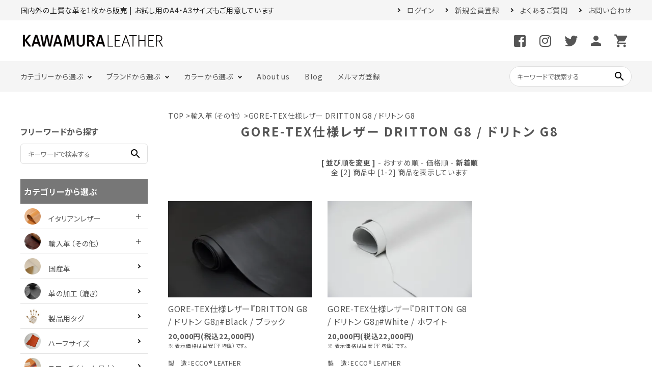

--- FILE ---
content_type: text/html; charset=EUC-JP
request_url: https://kawamuraleather.com/?mode=cate&cbid=2664458&csid=8&sort=n
body_size: 14774
content:
<!DOCTYPE html PUBLIC "-//W3C//DTD XHTML 1.0 Transitional//EN" "http://www.w3.org/TR/xhtml1/DTD/xhtml1-transitional.dtd">
<html xmlns:og="http://ogp.me/ns#" xmlns:fb="http://www.facebook.com/2008/fbml" xmlns:mixi="http://mixi-platform.com/ns#" xmlns="http://www.w3.org/1999/xhtml" xml:lang="ja" lang="ja" dir="ltr">
<head>
<meta http-equiv="content-type" content="text/html; charset=euc-jp" />
<meta http-equiv="X-UA-Compatible" content="IE=edge,chrome=1" />
<title>GORE-TEX仕様レザー DRITTON G8 / ドリトン G8 - イタリアンレザー専門店｜KAWAMURA LEATHER（カワムラレザー）公式通販</title>
<meta name="Keywords" content="サステナブルレザー,防水レザー,透湿レザー,ゴアテックスレザー,クロム鞣し" />
<meta name="Description" content="「DRITTON G8（ドリトン G8）」は、ECCO LEATHER社製の高機能クロム鞣しスムース革。防水性と透湿性を兼ね備え、この革を使用したスニーカーがGORE-TEXの試験をパスしています。全天候対応の革小物やシューズ素材に最適です。" />
<meta name="Author" content="KAWAMURA LEATHER" />
<meta name="Copyright" content="KAWAMURA LEATHER" />
<meta http-equiv="content-style-type" content="text/css" />
<meta http-equiv="content-script-type" content="text/javascript" />
<link rel="stylesheet" href="https://img07.shop-pro.jp/PA01426/148/css/8/index.css?cmsp_timestamp=20260115125701" type="text/css" />
<link rel="stylesheet" href="https://img07.shop-pro.jp/PA01426/148/css/8/product_list.css?cmsp_timestamp=20260115125701" type="text/css" />

<link rel="alternate" type="application/rss+xml" title="rss" href="https://kawamuraleather.com/?mode=rss" />
<link rel="shortcut icon" href="https://img07.shop-pro.jp/PA01426/148/favicon.ico?cmsp_timestamp=20251224193541" />
<script type="text/javascript" src="//ajax.googleapis.com/ajax/libs/jquery/1.7.2/jquery.min.js" ></script>
<meta property="og:title" content="GORE-TEX仕様レザー DRITTON G8 / ドリトン G8 - イタリアンレザー専門店｜KAWAMURA LEATHER（カワムラレザー）公式通販" />
<meta property="og:description" content="「DRITTON G8（ドリトン G8）」は、ECCO LEATHER社製の高機能クロム鞣しスムース革。防水性と透湿性を兼ね備え、この革を使用したスニーカーがGORE-TEXの試験をパスしています。全天候対応の革小物やシューズ素材に最適です。" />
<meta property="og:url" content="https://kawamuraleather.com?mode=cate&cbid=2664458&csid=8&sort=n" />
<meta property="og:site_name" content="イタリアンレザー専門店｜KAWAMURA LEATHER（カワムラレザー）公式通販" />
<meta property="og:image" content=""/>
<!-- User Heat Tag -->
<script type="text/javascript">
(function(add, cla){window['UserHeatTag']=cla;window[cla]=window[cla]||function(){(window[cla].q=window[cla].q||[]).push(arguments)},window[cla].l=1*new Date();var ul=document.createElement('script');var tag = document.getElementsByTagName('script')[0];ul.async=1;ul.src=add;tag.parentNode.insertBefore(ul,tag);})('//uh.nakanohito.jp/uhj2/uh.js', '_uhtracker');_uhtracker({id:'uhzCei9bbh'});
</script>
<!-- End User Heat Tag -->

<script type="text/javascript">
    (function(c,l,a,r,i,t,y){
        c[a]=c[a]||function(){(c[a].q=c[a].q||[]).push(arguments)};
        t=l.createElement(r);t.async=1;t.src="https://www.clarity.ms/tag/"+i;
        y=l.getElementsByTagName(r)[0];y.parentNode.insertBefore(t,y);
    })(window, document, "clarity", "script", "i30zcjd4lf");
</script>

<!--tests-->
<link rel="preconnect" href="https://fonts.googleapis.com">
<link rel="preconnect" href="https://fonts.gstatic.com" crossorigin>
<link href="https://fonts.googleapis.com/css2?family=Noto+Sans+JP:wght@100..900&family=Roboto:ital,wght@0,500;1,500&display=swap" rel="stylesheet">

<!--<meta property="og:image" content="https://img07.shop-pro.jp/PA01426/148/etc_base64/a2F3YW11cmFrZWF0aGVyX09HUA.jpg?cmsp_timestamp=20260114114124">-->

<script>
  var Colorme = {"page":"product_list","shop":{"account_id":"PA01426148","title":"\u30a4\u30bf\u30ea\u30a2\u30f3\u30ec\u30b6\u30fc\u5c02\u9580\u5e97\uff5cKAWAMURA LEATHER\uff08\u30ab\u30ef\u30e0\u30e9\u30ec\u30b6\u30fc\uff09\u516c\u5f0f\u901a\u8ca9"},"basket":{"total_price":0,"items":[]},"customer":{"id":null}};

  (function() {
    function insertScriptTags() {
      var scriptTagDetails = [{"src":"https:\/\/free-shipping-notifier-assets.colorme.app\/shop.js","integrity":null},{"src":"https:\/\/back-in-stock-assets.colorme.app\/widget.js","integrity":null},{"src":"https:\/\/connect.buyee.jp\/46e447f2f820cbfd837ab8fbf027de55b211dd031a366f7c459e49579461390f\/main.js","integrity":"sha384-dGb42+Le\/xXjyFk0WWXNGISkudmyMWvbWa9xeajDU2EK6z3N+6oNmeP9LjU1\/JxK"}];
      var entry = document.getElementsByTagName('script')[0];

      scriptTagDetails.forEach(function(tagDetail) {
        var script = document.createElement('script');

        script.type = 'text/javascript';
        script.src = tagDetail.src;
        script.async = true;

        if( tagDetail.integrity ) {
          script.integrity = tagDetail.integrity;
          script.setAttribute('crossorigin', 'anonymous');
        }

        entry.parentNode.insertBefore(script, entry);
      })
    }

    window.addEventListener('load', insertScriptTags, false);
  })();
</script>

<script async src="https://www.googletagmanager.com/gtag/js?id=G-N1RR40ZVWL"></script>
<script>
  window.dataLayer = window.dataLayer || [];
  function gtag(){dataLayer.push(arguments);}
  gtag('js', new Date());
  
      gtag('config', 'G-N1RR40ZVWL', (function() {
      var config = {};
      if (Colorme && Colorme.customer && Colorme.customer.id != null) {
        config.user_id = Colorme.customer.id;
      }
      return config;
    })());
  
  </script></head>
<body>
<meta name="colorme-acc-payload" content="?st=1&pt=10028&ut=2664458,8&at=PA01426148&v=20260119224237&re=&cn=c593a5537f758d8caede3b36a522c284" width="1" height="1" alt="" /><script>!function(){"use strict";Array.prototype.slice.call(document.getElementsByTagName("script")).filter((function(t){return t.src&&t.src.match(new RegExp("dist/acc-track.js$"))})).forEach((function(t){return document.body.removeChild(t)})),function t(c){var r=arguments.length>1&&void 0!==arguments[1]?arguments[1]:0;if(!(r>=c.length)){var e=document.createElement("script");e.onerror=function(){return t(c,r+1)},e.src="https://"+c[r]+"/dist/acc-track.js?rev=3",document.body.appendChild(e)}}(["acclog001.shop-pro.jp","acclog002.shop-pro.jp"])}();</script><link rel="stylesheet" type="text/css" href="https://cdnjs.cloudflare.com/ajax/libs/slick-carousel/1.8.1/slick-theme.min.css"/>
<link rel="stylesheet" type="text/css" href="https://cdnjs.cloudflare.com/ajax/libs/slick-carousel/1.8.1/slick.min.css"/>


<link rel="stylesheet" type="text/css" href="https://file003.shop-pro.jp/PA01426/148/re/css/pc/main.css"/>


<link href="https://fonts.googleapis.com/icon?family=Material+Icons" rel="stylesheet">
<link rel="stylesheet" href="https://use.fontawesome.com/releases/v5.5.0/css/all.css">
<script src="https://cdnjs.cloudflare.com/ajax/libs/slick-carousel/1.8.1/slick.min.js"></script>


<header id="hdr" class="hdr--typeE hdr--typeB">
  <div class="hdrTop hdrTop--full">
    <div class="hdrInner">
      <p class="hdrInfo">
       
      </p>
    </div>
  </div>
  <!--<div class="hdrTop hdrTop--full">
    <div class="hdrInner">
      <p class="hdrInfo forFreeDeli">
                           <span style="display:none;"><span class="cart-num">2</span>-<span class="cart-total-price">21,780</span></span>
        あと<span class="freeDeliSum">10000</span>円で送料無料
      </p>
    </div>
  </div>-->
  <div class="hdrTop hdrTop2">
    <div class="hdrInner">
      <p class="hdrInfo">国内外の上質な革を1枚から販売 | お試し用のA4・A3サイズもご用意しています</p>

      <nav class="exNav exNav--typeA">
        <ul>
                                    <li><a href="https://kawamuraleather.com/?mode=login&shop_back_url=https%3A%2F%2Fkawamuraleather.com%2F">ログイン</a></li>
              <li><a href="https://kawamuraleather.com/customer/signup/new">新規会員登録</a></li>
                      
          
          <li><a href="/?mode=f1">よくあるご質問</a></li>
          <li><a href="https://kawamuraleather.shop-pro.jp/customer/inquiries/new">お問い合わせ</a></li>
        </ul>
      </nav>

    </div>
  </div>
  <div class="hdrMiddle hdrMiddle--logoLeft">
    <div class="hdrInner">
      <div class="hdrMiddle__left">
        <div id="hdrLogo"><a href="/"><img class="gNav__listIcon" src="https://file003.shop-pro.jp/PA01426/148/re/img/kl-2022_line1.svg" alt="" width="284"></a></div>
      </div>
      <!--<div class="hdrMiddle__middle">
        <p class="hdrInfo">
          <strong class="text--primary"><img src="https://file003.shop-pro.jp/PA01426/148/re/img/re_icon_gift.svg" width="20" alt="">送料無料</strong>10,000円以上のお買上で送料無料
        </p>

      </div>-->
      <div class="hdrMiddle__right">
        <nav class="iconNav">
          <ul>
            <li class="sns"><a href="https://www.facebook.com/kawamuraleather/" target="_blank"><i class="fab fa-facebook-square"></i></a></li>
            <li class="sns"><a href="https://www.instagram.com/kawamuraleather_since1932/" target="_blank"><i class="fab fa-instagram"></i></a></li>
            <li class="sns"><a href="https://twitter.com/KawamuraLeather" target="_blank"><i class="fab fa-twitter"></i></a></li>
                        <li><a href="https://kawamuraleather.com/?mode=myaccount"><i class="material-icons">person</i></a></li>
            <li><a href="https://kawamuraleather.com/cart/proxy/basket?shop_id=PA01426148&shop_domain=kawamuraleather.com" class="iconNav__cart"><i class="material-icons">shopping_cart</i></a></li>
          </ul>
        </nav>

      </div>

    </div>
  </div>
	
	
<!--　<div class="notice-ticker" role="region" aria-label="KL最新ニュース">
  <div class="notice-ticker__track">
    
    <div class="notice-ticker__group">
			&#127873;お買い物いただいた方全員に
      <a href="/?mode=cate&cbid=2478062&csid=9" class="notice-ticker__item">MARGOT / マルゴー</a>
			の新色【Rosa-ローサ】【Prato-プラト】【Avio-アヴィオ】のスワッチをプレゼント中！
      <span class="notice-ticker__dot">&#8226;</span>
      ＜10月末まで＞
      <span class="notice-ticker__dot">&#8226;</span>
      <a href="https://kawamuraleather.jp/blog/5826/" class="notice-ticker__item">詳しくはこちら&#9654;&#65038;&#9654;&#65038;</a>
    </div>

    
    <div class="notice-ticker__group" aria-hidden="true">
      &#127873;お買い物いただいた方全員に
      <a href="/?mode=cate&cbid=2478062&csid=9" class="notice-ticker__item">MARGOT / マルゴー</a>
			の新色【Rosa-ローサ】【Prato-プラト】【Avio-アヴィオ】のスワッチをプレゼント中！
      <span class="notice-ticker__dot">&#8226;</span>
      ＜10月末まで＞
      <span class="notice-ticker__dot">&#8226;</span>
      <a href="https://kawamuraleather.jp/blog/5826/" class="notice-ticker__item">詳しくはこちら&#9654;&#65038;&#9654;&#65038;</a>
    </div>
  </div>
</div>-->
	
  <div class="hdrBottom hdrFixed hdrBottom--onlyNav">
    <div class="hdrInner">
      <nav class="gNav gNav--typeA">
        <ul>
          <li class="hasChildren">
      <a href="#">カテゴリーから選ぶ</a>
      <div class="megaMenu">
        <ul class="megaMenu__inner row">
          <li class="col-3"><a href="/?mode=cate&cbid=2478062&csid=0" class="megaMenu__button"><span><img src="https://img07.shop-pro.jp/PA01426/148/etc/logo1.png" width="32" alt="イタリアンレザー"></span>イタリアンレザー</a></li>
          <li class="col-3"><a href="/?mode=cate&cbid=2664458&csid=0" class="megaMenu__button"><span><img src="https://img07.shop-pro.jp/PA01426/148/etc/logo2.png" width="32" alt="輸入革（その他）"></span>輸入革（その他）</a></li>
          <li class="col-3"><a href="/?mode=cate&cbid=2664460&csid=0" class="megaMenu__button"><span><img src="https://img07.shop-pro.jp/PA01426/148/etc/logo3.png" width="32" alt="国産革"></span>国産革</a></li>
          <li class="col-3"><a href="/?mode=cate&cbid=2655674&csid=0" class="megaMenu__button"><span><img src="https://img07.shop-pro.jp/PA01426/148/etc/logo4.png" width="32" alt="革の加工（漉き）"></span>革の加工（漉き）</a></li>
          <li class="col-3"><a href="/?mode=cate&cbid=2664491&csid=0" class="megaMenu__button"><span><img src="https://img07.shop-pro.jp/PA01426/148/etc/logo5.png" width="32" alt="製品用タグ"></span>製品用タグ</a></li>
					<li class="col-3"><a href="/?mode=grp&gid=2477492" class="megaMenu__button"><span><img src="https://img07.shop-pro.jp/PA01426/148/etc/etc_half.png" width="32" alt="ハーフサイズ"></span>ハーフサイズ</a></li>
          <li class="col-3"><a href="/?mode=cate&csid=0&cbid=2655673" class="megaMenu__button"><span><img src="https://img07.shop-pro.jp/PA01426/148/etc/logo6.png" width="32" alt="スワッチ（カット見本）"></span>スワッチ（カット見本）</a></li>
          <li class="col-3"><a href="?mode=cate&cbid=2655671&csid=0" class="megaMenu__button"><span><img src="https://img07.shop-pro.jp/PA01426/148/etc/logo7.png" width="32" alt="A3サイズ革"></span>A3サイズ革</a></li>
          <li class="col-3"><a href="/?mode=cate&cbid=2655672&csid=0" class="megaMenu__button"><span><img src="https://img07.shop-pro.jp/PA01426/148/etc/logo8.png" width="32" alt="A4サイズ革"></span>A4サイズ革</a></li>
          <li class="col-3"><a href="/?mode=cate&cbid=2656928&csid=0" class="megaMenu__button"><span><img src="https://img07.shop-pro.jp/PA01426/148/etc/logo9.png" width="32" alt="べルトストラップ"></span>ベルトストラップ</a></li>
          <li class="col-3"><a href="/?mode=cate&cbid=2676324&csid=0" class="megaMenu__button"><span><img src="https://img07.shop-pro.jp/PA01426/148/etc/logo10.png" width="32" alt="床革"></span>床革</a></li>
          <li class="col-3"><a href="/?mode=cate&cbid=2655675&csid=0" class="megaMenu__button"><span><img src="https://img07.shop-pro.jp/PA01426/148/etc/logo11.png" width="32" alt="水性のり"></span>接着剤</a></li><li class="col-3"><a href="/?mode=cate&cbid=2807232&csid=0" class="megaMenu__button"><span><img src="https://img07.shop-pro.jp/PA01426/148/etc/logo13.png" width="32" alt="手入れ剤"></span>手入れ・仕上剤</a></li>
          
					<li class="col-3"><a href="/?mode=grp&gid=2473008" class="megaMenu__button"><span><img src="https://img07.shop-pro.jp/PA01426/148/etc/etc_icon.png?cmsp_timestamp=20230314093440" width="32" alt="アウトレット"></span><span style="color:#ff0000;">アウトレット</span></a></li>
        </ul>
      </div>
    </li>
          <li class="hasChildren">
      <a href="#">ブランドから選ぶ</a>
      <div class="megaMenu">
        <ul class="megaMenu__inner row">
          <li class="col-3"><a href="/?mode=grp&gid=2472656" class="megaMenu__button">Lo Stivale / ロ・スティバーレ<br>（イタリア）</a></li>
          <li class="col-3"><a href="/?mode=grp&gid=2472664" class="megaMenu__button">La Perla Azzurra / ラ・ペルラ・アッズーラ（イタリア)</a></li>
          <li class="col-3"><a href="/?mode=grp&gid=2472666" class="megaMenu__button">Virgilio Conceria Artigiana /<br> ヴィルジリオ（イタリア）</a></li>
          <li class="col-3"><a href="/?mode=grp&gid=2472688" class="megaMenu__button">TEMPESTI / テンペスティ<br>（イタリア）</a></li>
          <li class="col-3"><a href="?mode=grp&gid=2573240" class="megaMenu__button">MARYAM / マリアム<br>（イタリア)</a></li>
					   <li class="col-3"><a href="?mode=grp&gid=2805136" class="megaMenu__button">ROCADO / ロカド<br>（イタリア)</a></li>
          <li class="col-3"><a href="/?mode=grp&gid=2472710" class="megaMenu__button">Charles F Stead / チャールズ・F・ステッド（イギリス）</a></li>
          <li class="col-3"><a href="/?mode=grp&gid=2472709" class="megaMenu__button">HORWEEN&#174;&#65038; / ホーウィン<br>（アメリカ）</a></li>
          <li class="col-3"><a href="/?mode=grp&gid=2472770" class="megaMenu__button">ECCO&#174;&#65038; LEATHER / エコーレザー<br>（オランダ）</a></li>
          <li class="col-3"><a href="/?mode=grp&gid=2479096" class="megaMenu__button">国産革<br>（日本）</a></li>
        </ul>
      </div>
    </li>
          <li class="hasChildren">
      <a href="#">カラーから選ぶ</a>
      <div class="megaMenu">
        <ul class="megaMenu__inner row">
          <li class="col-3"><a href="/?mode=grp&gid=2481072" class="megaMenu__button"><span><img src="https://img07.shop-pro.jp/PA01426/148/etc/color1.png" width="32" alt=""></span>ナチュラル / キャメル系</a></li>
          <li class="col-3"><a href="/?mode=grp&gid=2481073" class="megaMenu__button"><span><img src="https://img07.shop-pro.jp/PA01426/148/etc/color2.png" width="32" alt=""></span>コニャック / ブラウン系</a></li>
          <li class="col-3"><a href="/?mode=grp&gid=2481074" class="megaMenu__button"><span><img src="https://img07.shop-pro.jp/PA01426/148/etc/color3.png" width="32" alt=""></span>チョコ / ダークブラウン系 </a></li>
					<li class="col-3"><a href="/?mode=grp&gid=2487503" class="megaMenu__button"><span><img src="https://img07.shop-pro.jp/PA01426/148/etc/color6.png" width="32" alt=""></span>ワイン / ラズベリー系 </a></li>
          <li class="col-3"><a href="/?mode=grp&gid=2481077" class="megaMenu__button"><span><img src="https://img07.shop-pro.jp/PA01426/148/etc/color5.png" width="32" alt=""></span>レッド / ピンク系</a></li>
					<li class="col-3"><a href="/?mode=grp&gid=2481076" class="megaMenu__button"><span><img src="https://img07.shop-pro.jp/PA01426/148/etc/color4.png" width="32" alt=""></span>イエロー / オレンジ系</a></li>
          <li class="col-3"><a href="/?mode=grp&gid=2481079" class="megaMenu__button"><span><img src="https://img07.shop-pro.jp/PA01426/148/etc/color7.png" width="32" alt=""></span>グリーン / オリーブ系</a></li>
          <li class="col-3"><a href="/?mode=grp&gid=2481080" class="megaMenu__button"><span><img src="https://img07.shop-pro.jp/PA01426/148/etc/color8.png" width="32" alt=""></span>ブルー / ネイビー系</a></li>
          <li class="col-3"><a href="/?mode=grp&gid=2481075" class="megaMenu__button"><span><img src="https://img07.shop-pro.jp/PA01426/148/etc/color9.png" width="32" alt=""></span>グレー / ブラック系</a></li>
          <li class="col-3"><a href="/?mode=grp&gid=2486600" class="megaMenu__button"><span><img src="https://img07.shop-pro.jp/PA01426/148/etc/color10.png" width="32" alt=""></span>ホワイト / アイボリー系</a></li>
        </ul>
      </div>
    </li>
					<li><a href="https://kawamuraleather.jp/" target=”_blank”>About us</a></li>
     <li><a href="https://kawamuraleather.jp/blog" target=”_blank”>Blog</a></li>
					<li><a href="https://kawamuraleather.com/secure/?mode=mailmaga&shop_id=PA01426148"target="_blank">メルマガ登録</a></li>
        </ul>
      </nav>

      <form action="/" class="searchForm searchFormB" role="search" method="get">
        <div class="searchForm__inner">
          <input type="hidden" name="mode" value="srh">
          <input type="text" value="" name="keyword" placeholder="キーワードで検索する">
          <button type="submit" class="searchForm__submit"><i class="gNav__listIcon material-icons">search</i></button>
        </div>
      </form>

    </div>
  </div>


	</header>







<div id="container" class="clearfix">



    <div id="main">
      
<div class="footstamp">
  <a href="./">TOP</a>
        <span>&gt;</span><a href='?mode=cate&cbid=2664458&csid=0'>輸入革（その他）</a>      <span>&gt;</span><a href='?mode=cate&cbid=2664458&csid=8'>GORE-TEX仕様レザー DRITTON G8 / ドリトン G8</a>        </div>


<h1 class="h2A">GORE-TEX仕様レザー DRITTON G8 / ドリトン G8</h1>

















<div class="sort">
  <strong>[&nbsp;並び順を変更&nbsp;]</strong> -
      <a href="?mode=cate&cbid=2664458&csid=8">おすすめ順</a> -
  
      <a href="?mode=cate&cbid=2664458&csid=8&sort=p">価格順</a> -
  
      <span style="font-weight: bolder;">新着順</span>
  </div>



<div class="pager pager_top">
    全 [2] 商品中 [1-2] 商品を表示しています
  </div>



<div>
  <ul id="category" class="itemList itemList--typeA itemList--3">
      <li class="itemList__unit">
      <a href="?pid=168271857" class="itemWrap">
        
        <span class="itemImg">
                  <img alt=" GORE-TEX仕様レザー『DRITTON G8 / ドリトン G8』#Black / ブラックの商品画像" src="https://img07.shop-pro.jp/PA01426/148/product/168271857_th.jpg?cmsp_timestamp=20220523090803" />
                      </span>

        
        <p class="itemName"> GORE-TEX仕様レザー『DRITTON G8 / ドリトン G8』#Black / ブラック</p>

        
                  <p class="itemPrice">20,000円(税込22,000円)</p>
                
        <p class="item_expl">
          <span style="font-size:x-small;">※ 表示価格は目安（平均値）です。<br><br></span>製　造：ECCO&#174;&#65038; LEATHER<br>鞣　し：クロム鞣し<br>特　徴：スムース仕上げ<br>厚　み：1.2~1.4mm前後<br>大きさ：160~280ds前後<br><strong>ds単価：￥95 (+税)</strong><br>カラー：#Black
        </p>
      </a>
            <div class="fav-item">
        <button type="button"  data-favorite-button-selector="DOMSelector" data-product-id="168271857" data-added-class="is-added">
          <span class="material-icons">bookmark</span>
        </button>
      </div>
    </li>
        <li class="itemList__unit">
      <a href="?pid=168270372" class="itemWrap">
        
        <span class="itemImg">
                  <img alt="GORE-TEX仕様レザー『DRITTON G8 / ドリトン G8』#White / ホワイトの商品画像" src="https://img07.shop-pro.jp/PA01426/148/product/168270372_th.jpg?cmsp_timestamp=20230116085310" />
                      </span>

        
        <p class="itemName">GORE-TEX仕様レザー『DRITTON G8 / ドリトン G8』#White / ホワイト</p>

        
                  <p class="itemPrice">20,000円(税込22,000円)</p>
                
        <p class="item_expl">
          <span style="font-size:x-small;">※ 表示価格は目安（平均値）です。<br><br></span>製　造：ECCO&#174;&#65038; LEATHER<br>鞣　し：クロム鞣し<br>特　徴：スムース仕上げ<br>厚　み：1.2~1.4mm前後<br>大きさ：160~280ds前後<br><strong>ds単価：￥95 (+税)</strong><br>カラー：#White
        </p>
      </a>
            <div class="fav-item">
        <button type="button"  data-favorite-button-selector="DOMSelector" data-product-id="168270372" data-added-class="is-added">
          <span class="material-icons">bookmark</span>
        </button>
      </div>
    </li>
      </ul>
</div>


<br class="clear" />


<div class="pager">
    全 [2] 商品中 [1-2] 商品を表示しています
  </div>











    </div>

    
    <aside id="side">
			
　　
			<!--
<div class="side__bnr">
				
	<img src="https://img07.shop-pro.jp/PA01426/148/etc_base64/N3RoYm5yLTJfbGVmdA.jpg?cmsp_timestamp=20250827190950" alt="カットレザー20％オフキャンペーン開催中です"></div>
　-->　
      
			<div class="side__search">
        <h3 class="sideTitle">フリーワードから探す</h3>
        <form action="/" class="searchForm searchFormA" role="search" method="get">
        <div class="searchForm__inner">
          <input type="hidden" name="mode" value="srh">
          <input type="text" value="" name="keyword" placeholder="キーワードで検索する">
          <button type="submit" class="searchForm__submit"><i class="gNav__listIcon material-icons">search</i></button>
        </div>
      </form>
      </div>

      <nav class="side__cateNav">
        <h3 class="sideTitle sideTitle--bg">カテゴリーから選ぶ</h3>
        <ul>
      <li class="hasChildren--click">
        <a href="/?mode=cate&cbid=2478062&csid=0"><span><img src="https://img07.shop-pro.jp/PA01426/148/etc/logo1.png" width="32" alt="輸入革（イタリア"></span>イタリアンレザー</a>
        <ul>
          <li><a href="/?mode=cate&cbid=2478062&csid=0">すべて見る</a></li>
          <li><a href="/?mode=cate&cbid=2478062&csid=1">BULGARO / ブルガロ</a></li>
          <li><a href="/?mode=cate&cbid=2478062&csid=2">NEBRASKA / ネブラスカ</a></li>
          <li><a href="/?mode=cate&cbid=2478062&csid=3">TENDER / テンダー</a></li>
          <li><a href="/?mode=cate&cbid=2478062&csid=6">REVERSO / リベルソ</a></li>
          <li><a href="/?mode=cate&cbid=2478062&csid=8">ALASKA / アラスカ</a></li>
          <li><a href="/?mode=cate&cbid=2478062&csid=7">AMAZZONIA / アマゾニア</a></li>
          <li><a href="/?mode=cate&cbid=2478062&csid=11">CRUST / クラスト</a></li>
          <li><a href="/?mode=cate&cbid=2478062&csid=12">COUNTRY / カントリー</a></li>
					<li><a href="/?mode=cate&cbid=2478062&csid=24"><span style="color:#FF0000">【NEW】</span>MARIANO / マリアーノ</a></li>
					<li><a href="/?mode=cate&cbid=2478062&csid=17">LINEA VASCA Liscio / リネア ヴァスカ リスシオ</a></li>
					<li><a href="/?mode=cate&cbid=2478062&csid=16">LINEA VASCA Box / リネア ヴァスカ ボックス</a></li>
          <li><a href="/?mode=cate&cbid=2478062&csid=9">MARGOT / マルゴー</a></li>
          <li><a href="/?mode=cate&cbid=2478062&csid=18">MARGOT FOG / マルゴー フォグ</a></li>
				  <li><a href="/?mode=cate&cbid=2478062&csid=19">TEXAS / テキサス</a></li>
					<li><a href="/?mode=cate&cbid=2478062&csid=14">SIBILLA Liscio / シビラ リスシオ</a></li>
					<li><a href="/?mode=cate&cbid=2478062&csid=23"><span style="color:#FF0000">【NEW】</span>AVANCORPI / アヴァンコルピ（ホースフロント）</a></li>
					<li><a href="/?mode=grp&gid=2805136">ROCADO社 SHELL CORDOVAN / シェルコードバン 各種</a></li>
          <li><a href="/?mode=cate&cbid=2478062&csid=13">HORSE BUTT / ホースバット</a></li>
        </ul>
      </li>
      <li class="hasChildren--click">
        <a href="/?mode=cate&cbid=2664458&csid=0"><span><img src="https://img07.shop-pro.jp/PA01426/148/etc/logo2.png" width="32" alt=""></span>輸入革（その他）</a>
        <ul>
          <li><a href="/?mode=cate&cbid=2664458&csid=0">すべて見る</a></li>
          <li><a href="/?mode=cate&cbid=2664458&csid=4">HORWEEN社 SHELL CORDOVAN / シェルコードバン</a></li>
          <li><a href="/?mode=cate&cbid=2664458&csid=1">CHROMEXCEL&#174;&#65038; / クロムエクセル</a></li>
  				   <li><a href="/?mode=cate&cbid=2664458&csid=3">DELOREAN / デロリアン</a></li>
					   <li><a href="/?mode=cate&cbid=2664458&csid=7">LAUNDERED / ランダード</a></li>
					   <li><a href="/?mode=cate&cbid=2664458&csid=8">DRITTON G8 / ドリトン G8</a></li>
					   <li><a href="/?mode=cate&cbid=2664458&csid=5">DROID / ドロイド</a></li>
        </ul>
      </li>
          <li>
        <a href="/?mode=cate&cbid=2664460&csid=0"><span><img src="https://img07.shop-pro.jp/PA01426/148/etc/logo3.png" width="32" alt=""></span>国産革</a>
      </li>
      <li>
        <a href="/?mode=cate&cbid=2655674&csid=0"><span><img src="https://img07.shop-pro.jp/PA01426/148/etc/logo4.png" width="32" alt=""></span>革の加工（漉き）</a>
      </li>
      <li>
        <a href="/?mode=cate&cbid=2664491&csid=0"><span><img src="https://img07.shop-pro.jp/PA01426/148/etc/logo5.png" width="32" alt=""></span>製品用タグ</a>
      </li>
			<li>
        <a href="/?mode=grp&gid=2477492"><span><img src="https://img07.shop-pro.jp/PA01426/148/etc/etc_half.png" width="32" alt=""></span>ハーフサイズ</a>
      </li>
      <li>
        <a href="/?mode=cate&csid=0&cbid=2655673"><span><img src="https://img07.shop-pro.jp/PA01426/148/etc/logo6.png" width="32" alt=""></span>スワッチ（カット見本）</a>
      </li>
      <li>
        <a href="?mode=cate&cbid=2655671&csid=0"><span><img src="https://img07.shop-pro.jp/PA01426/148/etc/logo7.png" width="32" alt=""></span>A3サイズ革</a>
      </li>
      <li>
        <a href="/?mode=cate&cbid=2655672&csid=0"><span><img src="https://img07.shop-pro.jp/PA01426/148/etc/logo8.png" width="32" alt=""></span>A4サイズ革</a>
      </li>
      <li>
        <a href="/?mode=cate&cbid=2656928&csid=0"><span><img src="https://img07.shop-pro.jp/PA01426/148/etc/logo9.png" width="32" alt=""></span>ベルトストラップ</a>
      </li>
      <li>
        <a href="/?mode=cate&cbid=2676324&csid=0"><span><img src="https://img07.shop-pro.jp/PA01426/148/etc/logo10.png" width="32" alt=""></span>床革</a>
      </li>
      <li>
        <a href="/?mode=cate&cbid=2655675&csid=0"><span><img src="https://img07.shop-pro.jp/PA01426/148/etc/logo11.png" width="32" alt=""></span>接着剤</a>
      </li>
				<li>
        <a href="/?mode=cate&cbid=2807232&csid=0"><span><img src="https://img07.shop-pro.jp/PA01426/148/etc/logo13.png" width="32" alt=""></span>手入れ・仕上剤</a>
      </li>
					<li>
        <a href="/?mode=grp&gid=2473008"><span><img src="https://img07.shop-pro.jp/PA01426/148/etc/etc_icon.png?cmsp_timestamp=20230314093440" width="32" alt=""></span><span style="color:#ff0000;">アウトレット</span></a>
      </li>
    </ul>
      </nav>

      <nav class="side__cateNav">
    <h3 class="sideTitle sideTitle--bg">ブランドから選ぶ</h3>
    <ul>
      <li><a href="/?mode=grp&gid=2472656"><strong>Lo Stivale</strong> /ロ・スティバーレ<br>（イタリア）</a></li>
      <li><a href="/?mode=grp&gid=2472664"><strong>La Perla Azzura</strong> / ラ・ペルラ・<br>アッズーラ（イタリア)</a></li>
      <li><a href="/?mode=grp&gid=2472666"><strong>Virgilio Conceria Artigiana</strong> /<br> ヴィルジリオ（イタリア）</a></li>
      <li><a href="/?mode=grp&gid=2472688"><strong>TEMPESTI</strong> / テンペスティ<br>（イタリア）</a></li>
      <li><a href="?mode=grp&gid=2573240"><strong>MARYAM</strong> / マリアム<br>（イタリア)</a></li>
			  <li><a href="?mode=grp&gid=2805136"><strong>ROCADO</strong> / ロカド<br>（イタリア)</a></li>
      <li><a href="/?mode=grp&gid=2472710"><strong>Charles F Stead</strong> / チャールズ・F・ステッド（イギリス）</a></li>
      <li><a href="/?mode=grp&gid=2472709"><strong>HORWEEN</strong> / ホーウィン<br>（アメリカ）</a></li>
      <li><a href="/?mode=grp&gid=2472770"><strong>ECCO&#174;&#65038; LEATHER</strong> / エコーレザー<br>（オランダ）</a></li>
      <li><a href="/?mode=grp&gid=2479096"><strong>国産革</strong><br>（日本）</a></li>
        </ul>
  </nav>
  <nav class="side__cateNav">
    <h3 class="sideTitle sideTitle--bg">カラーから選ぶ</h3>
    <ul>
      <li><a href="/?mode=grp&gid=2481072"><span><img src="https://img07.shop-pro.jp/PA01426/148/etc/color1.png" width="32" alt="ナチュラル / キャメル系"></span>ナチュラル / キャメル系</a></li>
      <li><a href="/?mode=grp&gid=2481073"><span><img src="https://img07.shop-pro.jp/PA01426/148/etc/color2.png" width="32" alt="コニャック / ブラウン系"></span>コニャック / ブラウン系</a></li>
      <li><a href="/?mode=grp&gid=2481074"><span><img src="https://img07.shop-pro.jp/PA01426/148/etc/color3.png" width="32" alt="チョコ / ダークブラウン系"></span>チョコ / ダークブラウン系 </a></li>
			<li><a href="/?mode=grp&gid=2487503"><span><img src="https://img07.shop-pro.jp/PA01426/148/etc/color6.png" width="32" alt="ワイン / ラズベリー系"></span>ワイン / ラズベリー系 </a></li>
			<li><a href="/?mode=grp&gid=2481077"><span><img src="https://img07.shop-pro.jp/PA01426/148/etc/color5.png" width="32" alt="レッド / ピンク系"></span>レッド / ピンク系</a></li>
      <li><a href="/?mode=grp&gid=2481076"><span><img src="https://img07.shop-pro.jp/PA01426/148/etc/color4.png" width="32" alt="イエロー / オレンジ系"></span>イエロー / オレンジ系</a></li>
      <li><a href="/?mode=grp&gid=2481079"><span><img src="https://img07.shop-pro.jp/PA01426/148/etc/color7.png" width="32" alt="グリーン / オリーブ系"></span>グリーン / オリーブ系</a></li>
      <li><a href="/?mode=grp&gid=2481080"><span><img src="https://img07.shop-pro.jp/PA01426/148/etc/color8.png" width="32" alt="ブルー / ネイビー系"></span>ブルー / ネイビー系</a></li>
      <li><a href="/?mode=grp&gid=2481075"><span><img src="https://img07.shop-pro.jp/PA01426/148/etc/color9.png" width="32" alt="グレー / ブラック系"></span>グレー / ブラック系</a></li>
      <li><a href="/?mode=grp&gid=2486600"><span><img src="https://img07.shop-pro.jp/PA01426/148/etc/color10.png" width="32" alt="ホワイト / アイボリー系"></span>ホワイト / アイボリー系</a></li>
    </ul>
  </nav>

  <div>
    <table class="tbl_calendar">
    <caption>2026年1月</caption>
    <tr>
        <th class="sun">日</th>
        <th>月</th>
        <th>火</th>
        <th>水</th>
        <th>木</th>
        <th>金</th>
        <th class="sat">土</th>
    </tr>
    <tr>
<td></td>
<td></td>
<td></td>
<td></td>
<td class="thu holiday" style="background-color: #d1d1d1; color: #ff3333;">1</td>
<td class="fri" style="background-color: #d1d1d1; color: #ff3333;">2</td>
<td class="sat" style="background-color: #d1d1d1; color: #ff3333;">3</td>
</tr>
<tr>
<td class="sun" style="background-color: #d1d1d1; color: #ff3333;">4</td>
<td class="mon">5</td>
<td class="tue">6</td>
<td class="wed">7</td>
<td class="thu">8</td>
<td class="fri">9</td>
<td class="sat" style="background-color: #d1d1d1; color: #ff3333;">10</td>
</tr>
<tr>
<td class="sun" style="background-color: #d1d1d1; color: #ff3333;">11</td>
<td class="mon holiday" style="background-color: #d1d1d1; color: #ff3333;">12</td>
<td class="tue">13</td>
<td class="wed">14</td>
<td class="thu">15</td>
<td class="fri">16</td>
<td class="sat" style="background-color: #d1d1d1; color: #ff3333;">17</td>
</tr>
<tr>
<td class="sun" style="background-color: #d1d1d1; color: #ff3333;">18</td>
<td class="mon">19</td>
<td class="tue">20</td>
<td class="wed">21</td>
<td class="thu">22</td>
<td class="fri">23</td>
<td class="sat" style="background-color: #d1d1d1; color: #ff3333;">24</td>
</tr>
<tr>
<td class="sun" style="background-color: #d1d1d1; color: #ff3333;">25</td>
<td class="mon">26</td>
<td class="tue">27</td>
<td class="wed">28</td>
<td class="thu">29</td>
<td class="fri">30</td>
<td class="sat" style="background-color: #d1d1d1; color: #ff3333;">31</td>
</tr>
</table><table class="tbl_calendar">
    <caption>2026年2月</caption>
    <tr>
        <th class="sun">日</th>
        <th>月</th>
        <th>火</th>
        <th>水</th>
        <th>木</th>
        <th>金</th>
        <th class="sat">土</th>
    </tr>
    <tr>
<td class="sun" style="background-color: #d1d1d1; color: #ff3333;">1</td>
<td class="mon">2</td>
<td class="tue">3</td>
<td class="wed">4</td>
<td class="thu">5</td>
<td class="fri">6</td>
<td class="sat" style="background-color: #d1d1d1; color: #ff3333;">7</td>
</tr>
<tr>
<td class="sun" style="background-color: #d1d1d1; color: #ff3333;">8</td>
<td class="mon">9</td>
<td class="tue">10</td>
<td class="wed holiday" style="background-color: #d1d1d1; color: #ff3333;">11</td>
<td class="thu">12</td>
<td class="fri">13</td>
<td class="sat" style="background-color: #d1d1d1; color: #ff3333;">14</td>
</tr>
<tr>
<td class="sun" style="background-color: #d1d1d1; color: #ff3333;">15</td>
<td class="mon">16</td>
<td class="tue">17</td>
<td class="wed">18</td>
<td class="thu">19</td>
<td class="fri">20</td>
<td class="sat" style="background-color: #d1d1d1; color: #ff3333;">21</td>
</tr>
<tr>
<td class="sun" style="background-color: #d1d1d1; color: #ff3333;">22</td>
<td class="mon holiday" style="background-color: #d1d1d1; color: #ff3333;">23</td>
<td class="tue">24</td>
<td class="wed">25</td>
<td class="thu">26</td>
<td class="fri">27</td>
<td class="sat" style="background-color: #d1d1d1; color: #ff3333;">28</td>
</tr>
</table>
    <p class="calendar_memo"><strong>定休日：土・日・祝</strong><br>
<strong>営業時間：10時&#12316;16時</strong><br>
営業日の午前9時までに受注と決済が完了していれば当日発送<br>
銀行振込の場合は13時までに入金確認できれば当日発送<br><br>

※こちらはオンラインストアの営業日カレンダーです。<br>
実店舗の営業日とは異なりますのでご注意ください。<br>
<br>
<br></p>
  </div>
			
<br>
			<div class="side__bnr">
				<a href="https://kawamuraleather.jp/post-20210115-3355" target="blank"><img src="https://img07.shop-pro.jp/PA01426/148/etc/bnr_pc09_remote.png?cmsp_timestamp=20211105165255" alt="リモート接客しています"></a></div>
　　　　<div class="side__bnr">
			  <a href="https://airrsv.net/kawamuraleather/calendar/" target="blank"><img src="https://img07.shop-pro.jp/PA01426/148/etc/bnr_pc09_studiouse.jpg?cmsp_timestamp=20220208152248" alt="レザークラフトの業務用機材が使える工房の使用予約はこちらから"></a>
      </div>
<div class="side__bnr">
        <a href="https://www.instagram.com/kawamuraleather_since1932/" target="blank"><img src="https://img07.shop-pro.jp/PA01426/148/etc/bnr_pc09_insta.jpg?cmsp_timestamp=20211008195553" alt=""></a>
</div>
<div class="side__bnr">
        <a href="https://www.issoku.tokyo" target="blank"><img src="https://img07.shop-pro.jp/PA01426/148/etc/bnr_pc09_issoku.jpg?cmsp_timestamp=20220304173124" alt=""></a>
</div>
<div class="side__bnr">
        <a href="https://leatherstory.net/kawamuraleather/" target="blank"><img src="https://img07.shop-pro.jp/PA01426/148/etc_base64/Ym5yX3BjX2xlYXRoZXJzdG9yeQ.jpg?cmsp_timestamp=20240305103848" alt=""></a>
</div>
			

    </aside>
    

</div>


  






<section class="highlight userGuide mb0">
  <div class="container">
    <div class="row">
      <div class="col-pc-3 col-sp-12">
        <h2 class="h3C"><i class="material-icons">payment</i>お支払い方法について</h2>
        <h3>クレジットカード</h3>
        <p>KAWAMURA LEATHERオンラインストアでは、以下のクレジット会社をご利用いただけます。</p>
        <ul class="userGuide__card">
          <li><img src="https://files.bcart.jp/naturvet-japan/uploads/img/jcb.png" alt="JCB"></li>
          <li><img src="https://files.bcart.jp/naturvet-japan/uploads/img/visa.png" alt="VISA"></li>
          <li><img src="https://files.bcart.jp/naturvet-japan/uploads/img/diners.png" alt="Diners Club"></li>
          <li><img src="https://files.bcart.jp/naturvet-japan/uploads/img/amex.png" alt="AMERICAN EXPRESS"></li>
          <li><img src="https://files.bcart.jp/naturvet-japan/uploads/img/master.png" alt="mastercard"></li>
        </ul>
        <h3>銀行振込</h3>
        <h3>クロネコヤマト コレクト便(代金引換)</h3>
        <p>お届け時に代金を現金でお支払いいただきます。<br>※クレジットカード・電子マネーには対応していません。<br>※決済総額の上限は 税込300,000円まで となっております。</p>
				  <h3>【代金引換の手数料】</h3>
				  <p>決済総額 税込10,000円未満の場合・・・330円 (税込)<br><strong>決済総額 税込10,000円以上で手数料無料&#8252;&#65038;</strong></p>
      </div>
      <div class="col-pc-3 col-sp-12">
        <h2 class="h3C"><i class="material-icons">local_shipping</i>送料・配送について</h2>
   <!--          <h3>全国一律800円（税抜）</h3>
          <p class="userGuide__info">
            <span>8,000</span>円（税込）以上の<br>お買い上げで<strong>送料無料</strong>
          </p>
 -->
          <p>【ネコポス便】<br>配送料金<br>全国一律　330円 (税込)<br><strong>税込5,500円以上ご購入でネコポス便送料無料&#8252;</strong><br>※ポスト投函ですので代金引換、日時指定には対応しておりません。<br></p>
<p>【お荷物の規格】 <br>サイズ：角型A4（31.2cm×22.8cm）以内<br>厚　み：2.5cm以内<br>重　さ：1kg以内
  <br>※ ポストに入らない場合、配達員が持ち戻ります。</p>
          <p>【クロネコヤマト宅急便】<br>配送料金<br>本州・・・880円 (税込)<br>北海道・四国・九州・沖縄・・・1,100円 (税込)<br><strong>税込11,000円以上ご購入で宅急便送料無料&#8252;&#65038;</strong></p>
          <p>【クロネコヤマト革用送り】<br>配送料金<br>全国一律　2,200円 (税込)<br><strong>税込44,000円以上ご購入で革用送りの送料無料&#8252;&#65038;</strong>
           <!--           <p>【店頭受け取り】<br>お支払い方法は【銀行振込】のみとなります。
<br>※こちらの都合で申し訳ありませんが、店頭でのお支払いはお受けしていません。<br>ご入金の確認ができましたら、入金確認完了メールをお送りしますので、それ以降にご来店ください。※革の加工などは、入金確認後に加工に移らせていただくので、そこから所定の日数を要します。<br>お渡し完了後、発送完了メールを送らせていただきます。-->
      </div>
      <div class="col-pc-3 col-sp-12">
        <h2 class="h3C"><i class="material-icons" id="henpin" >replay</i>返品について</h2>
        <p>【返品期限】<br>商品到着後７日以内とさせていただきます。<br>ご注文の際は、よくご確認の上お申し込みいただけますようお願い致します。</p>
        <p>【返品送料】<br>お客様都合による返品につきましてはお客様のご負担とさせていただきます。不良品に該当する場合は当方で負担いたします。</p>
        <p>【不良品】<br>商品到着後速やかにご連絡ください。商品に欠陥がある場合を除き、返品には応じかねますのでご了承ください。天然皮革の特性上、小傷、シミ、トラ等がございますが、これらの症状による返品・交換はお受付しておりません。<br>詳しくは下記を御覧くださいませ。<br> <a href="https://kawamuraleather.jp/leather/" target="_blank" >https://kawamuraleather.jp/about-handling</a>
      </div>
      <div class="col-pc-3 col-sp-12">
        <h2 class="h3C"><i class="material-icons">mail</i>お問い合わせ</h2>
        <a href="https://kawamuraleather.shop-pro.jp/customer/inquiries/new" class="userGuide__btn arrow"><i class="material-icons">mail</i>お問い合わせフォームはこちら</a>
        <div class="userGuide__tel">
          <p><i class="material-icons">call</i>TEL :  03-6657-3081</p>
        </div>
        <p>土日祝定休<br>営業日の9時までに注文、決済 or 入金確認できれば当日発送</p>
       <p>【店頭受け取り】<br>お支払い方法は【銀行振込】のみとなります。<br>※こちらの都合で申し訳ありませんが、店頭でのお支払いはお受けしていません。</p>
			  <p>ご入金の確認ができましたら、入金確認完了メールをお送りしますので、それ以降にご来店ください。<br>※革の加工などは、入金確認後に加工に移らせていただくので、そこから所定の日数を要します。お渡し完了後、発送完了メールを送らせていただきます。
</p>
      </div>
    </div>
  </div>
</section>
<footer id="ftr" class="ftr--typeC">
  <div class="fNav--typeD container">
  <ul class="fNav__list">
    
    <li><a href="https://kawamuraleather.shop-pro.jp/customer/inquiries/new">お問い合わせ</a></li>
    <li><a href="https://kawamuraleather.shop-pro.jp/customer/newsletter/subscriptions/new">メルマガ登録</a></li>
    <li><a href="https://kawamuraleather.com/?mode=f1">よくあるご質問</a></li>
    <li><a href="https://kawamuraleather.com/?mode=sk">特定商取引法に基づく表記</a></li>
    <li><a href="https://kawamuraleather.com/?mode=privacy">プライバシーポリシー</a></li>
  </ul>
  <ul class="snsNav">
    <li><a href="https://www.facebook.com/kawamuraleather/" target="_blank"><i class="fab fa-facebook-square"></i></a></li>
    <li><a href="https://www.instagram.com/kawamuraleather_since1932/" target="_blank"><i class="fab fa-instagram"></i></a></li>
    <li><a href="https://twitter.com/KawamuraLeather" target="_blank"><i class="fab fa-twitter"></i></a></li>
  </ul>
</div>

  <div class="copyright copyright--typeA">
  &#169; 2021 KAWAMURA LEATHER . All rights Reserved.
</div>




<script>
  var menuState = false;
  var dropState = false;

  $(document).ready(function() {
    // 初期化
    sNavOut('.header__nav');

    // スライダー（slick）
    $('.mainSlider').slick({
      dots: true,
      arrow:true,
      infinite: true,
      slidesToShow: 1,
      slidesToScroll: 1,
      autoplay: true,
      autoplaySpeed: 5000,
    });

    if($('.contentsSlider').length){
    $('.contentsSlider').each(function() {

      var pcshow = $(this).data('pcshow') ? $(this).data('pcshow') : 4;
      var pcscroll = $(this).data('pcscroll') ? $(this).data('pcscroll') : 4;
      var spshow = $(this).data('spshow') ? $(this).data('spshow') : 2;
      var spscroll = $(this).data('spscroll') ? $(this).data('spscroll') : 2;
      var infinite = true;
      if($(this).hasClass('itemList--ranking')){infinite = false;}
      $(this).slick({
        dots: false,
        arrows: true,
        infinite: false,
        lazyLoad: 'progressive',
        slidesToShow: pcshow,
        slidesToScroll: pcscroll,
        autoplay: false,
        autoplaySpeed: 5000,
        speed:150,
        swipeToSlide:true,
        initialSlide: 1,
        responsive: [{
          breakpoint: 991,  //ブレイクポイントを指定
          settings: {
            slidesToShow: 3,
            slidesToScroll: 3,
          },
          breakpoint: 768,
          settings: {
            slidesToShow: spshow,
            slidesToScroll: spscroll,
          }
        }]
      });
    });
  }

  });

  // ハンバーガーメニュー展開
  $(document).on('click', '.menuToggle', function() {
    $('#drawer').toggleClass('open');
    $('#overlay').toggleClass('open');
    $('body').toggleClass('open');
    return false;
  });

  $(document).on('click', '.menuClose', function() {
    $('#drawer').removeClass('open');
    $('#overlay').removeClass('open');
    $('body').removeClass('open');
    return false;
  });

  // SPのみアコーディオン
  $(document).on('click', '.sp-toggle', function() {
    var windowWidth = $(window).width();
    console.log(windowWidth);
    if(windowWidth < 768){
      $(this).next('ul').slideToggle();
      $(this).toggleClass('open');
    }
  });

  $(document).on('click', '.hdrSearch--toggle > span,.hdrSearch--toggle > a', function() {
    $(this).next().slideToggle();
  });


  // ナビゲーション　子要素展開
  $('.hasChildren').hover(function(){
      $(this).children('a').addClass('open');
      $(this).children('ul,.megaMenu').addClass('open');
  },function(){
      $(this).children('a').removeClass('open');
      $(this).children('ul,.megaMenu').removeClass('open');
  });

  $(document).on('click', '.hasChildren--click > a,.hasChildren--click > span', function() {
    if(dropState == false){
      $(this).addClass('open');
      $(this).next('ul').addClass('open');
      $(this).next('ul').slideDown();
      dropState = true;
    }else{
      if($(this).hasClass('open')){
        $(this).removeClass('open');
        $(this).next('ul').removeClass('open');
        $(this).next('ul').slideUp();
      }else{
        $(this).parents('li').parents('ul').parents('.gNav').find('.hasChilds > span').removeClass('open');
        $(this).parents('li').parents('ul').parents('.gNav').find('.hasChilds > span').next('ul').removeClass('open');
        $(this).parents('li').parents('ul').parents('.gNav').find('.hasChilds > span').next('ul').slideUp(0);
        $(this).addClass('open');
        $(this).next('ul').addClass('open');
        $(this).next('ul').slideDown();
      }
    }
    return false;
  });


  // ナビ固定
  $(function(){
      var target = $(".hdrFixed");
      var h = target.height();
      var h_top = target.offset().top;
      target.after('<div class="h_box"></div>');
      $(".h_box").height("0");
      $(window).on('load scroll', function(event) {
          var scroll = $(window).scrollTop();
          if(scroll >= h_top){
              target.css({
                  position: 'fixed',
                  top: '0px',
                  width:'100%',
                  'z-index':'999'
              });
              $(".h_box").height(h);
          }else{
              target.css({
                  position: ''
              });
              $(".h_box").height("0");
          }
      });
  });


  function sNavIn(_this) {
    var windowWidthMinus = document.documentElement.clientWidth * -1;
    $(_this).addClass('open');
    $('.menuBg--close').addClass('open');
    $(_this).css({
      'left': 0
    });
  }

  function sNavOut(_this) {
    var windowWidthMinus = document.documentElement.clientWidth * -1;
    $(_this).removeClass('open');
    $('.menuBg--close').removeClass('open');
    $(_this).css({
      'left': windowWidthMinus
    });
  }

  // タブ切り替え
  $(function(){
    $(".tabSwitch > li ").click(function() {
      if(!$(this).hasClass('active')){
        $(this).parents('.tabSwitch').find('li').removeClass('active');
        $(this).addClass('active');

        var tabNum = $(this).index();
        $(this).parents(".tab").find(".tabContents").find(".tabContent").hide();
        $(this).parents(".tab").find(".tabContents").find(".tabContent").eq(tabNum).fadeIn("500");
      }
    });
  });

  // スクロールボタン
  $(window).load(function() {
    if($('.mainSliderSec').length){
      var position = $(".mainSliderSec + * ").offset().top;
      $(".hdrFixed").outerHeight(); //最初の要素の、ドキュメント上での表示位置[y軸]を返す
      $("#scrollBtn").click(function(){
        console.log(position);
        $("html,body").animate({
          scrollTop : position // さっき変数に入れた位置まで
        }, {
          queue : false　// どれくらい経過してから、アニメーションを始めるか。キュー[待ち行列]。falseを指定すると、キューに追加されずに即座にアニメーションを実行。
        });
        return false;
      });
    }
  });

  // テキスト横スクロール
  $('.textSlider').slick({
    autoplay: false,
    speed: 300,
    slidesToShow: 1,
    slidesToScroll: 1,
    centerMode: false,
    variableWidth: true,
    touchMove: true,
    swipeToSlide:true,
    infinite:false
  });




  // コマクリの商品カルーセル解除
  $('.fs-c-productListCarousel__list__itemTrack').each(function(){
    // 商品表示パーツのクラスを付与
    $(this).addClass('itemList itemList--typeC itemList-pc--4 itemList-sp--2');

    $(this).parents('.fs-c-productListCarousel__list').removeClass('fs-c-productListCarousel__list').addClass('ccItemListContainer');

    $(this).removeClass('fs-c-productListCarousel__list__itemTrack');

    $(this).find('article.fs-c-productListCarousel__list__item.fs-c-productListItem').each(function(){
      $(this).removeClass('fs-c-productListCarousel__list__item fs-c-productListItem').addClass('itemList__unit');

      // 商品名
      var name = $(this).find('.fs-c-productListItem__productName .fs-c-productName__name').text();

      // 画像をdataLazyから抽出してパース
      var dataLazy = '';
      var img = '';
      $(this).find('img.fs-c-productImage__image').each(function(){
        dataLazy = $(this).attr('data-lazy');
        $(this).attr('src',dataLazy);
      });
      if(dataLazy != ''){
        img = '<img src="'+dataLazy+'" alt="'+name+'" class="itemImg" />';
      }

      // 商品URL
      var url = $(this).find('.fs-c-productListItem__productName a').attr('href');

      // 価格
      var price = $(this).find('.fs-c-productListItem__prices.fs-c-productPrices').html();

      // 在庫表示
      var stockClass = $(this).find('.fs-c-productListItem__lowInStock.fs-c-productListItem__notice.fs-c-productStock').attr('class');
      console.log(stockClass);
      var stock = $(this).find('.fs-c-productListItem__lowInStock.fs-c-productListItem__notice.fs-c-productStock').html();
      if(stock != undefined){
        stock = '<div class="'+stockClass+'">'+stock+'</div>';
      }else{
        stock = '';
      }

      // ボタン＆お気に入り
      var btn = $(this).find('.fs-c-productListItem__control.fs-c-buttonContainer');

      // パース
      var html = '<a class="itemWrap" href="'+url+'">'+img+'<p class="itemName">'+name+'</p>'+price+stock+'</a>';

      $(this).html(html);

      $('.fs-c-productListCarousel__ctrl').hide();
    });

    $('.fs-c-button--carousel').hide();


  });

</script>


<!-- <script>
$(function () {
  $('.prd_search_form_btn').click(function () {
    $('.prd_search_block').toggleClass('open');
    $('.prd_search_form').slideToggle();
  });
  $('.js-gNavDrop').hover(function () {
    $(this).children(".gNav__drop").stop(true,true).fadeIn("fast");
  },function(){
    $(this).children(".gNav__drop").fadeOut("fast");
  });
  $(window).load(function () {
    $('.prd_lst_unit_s').tile();
    $('.column--2').tile();
    $('.prd_lst_unit_m').tile();
    $('.grp_lst_unit').tile();
  });
});
</script> -->

<script>
  $(function(){
    var cartNum = $(".forFreeDeli").find(".cart-num").text();
    var totalPrice = $(".forFreeDeli").find(".cart-total-price").text();
    totalPrice = parseFloat(totalPrice.replace(',','.').replace(' ',''));
    if( cartNum !== "0" ){
      console.log("not zero");
      console.log(totalPrice);
    }else{
      console.log("zero");
    }
  });
</script><script type="text/javascript" src="https://kawamuraleather.com/js/cart.js" ></script>
<script type="text/javascript" src="https://kawamuraleather.com/js/async_cart_in.js" ></script>
<script type="text/javascript" src="https://kawamuraleather.com/js/product_stock.js" ></script>
<script type="text/javascript" src="https://kawamuraleather.com/js/js.cookie.js" ></script>
<script type="text/javascript" src="https://kawamuraleather.com/js/favorite_button.js" ></script>
</body></html>

--- FILE ---
content_type: text/css
request_url: https://img07.shop-pro.jp/PA01426/148/css/8/index.css?cmsp_timestamp=20260115125701
body_size: 3217
content:
.fNav--typeD .fNav__list li a {
 color:#FFF !important;  
}

body {
min-width: 1200px !important;
  color: #555555 !important;
}

a {
  color: #555555 !important;
}

table.tbl_calendar {
    text-align: center;
    width: 100%;
    margin-bottom: 15px;
}
table.tbl_calendar caption{
  font-weight: bold;
  margin: 10px auto;
}

.fav-item{
  position: absolute;
  right: 25px;
  bottom: 0px;
}
.fav-item button {
    animation: none;
    border: none;
    background: none;
    padding: 0;
    color: rgba(0,0,0, 0.5);
   cursor: pointer;
}
.fav-item button.is-added {
    color: #ed3833;
}

#container:not(.topPage) {
  margin-top: 40px;
}

li.itemList__unit {
  padding-bottom: 20px;
}

.sideTitle.sideTitle--bg {
    background: #777 !important;
}

button.detail__cartBtn {
  background-color: #FF3333 !important;
    border: 1px solid #FF3333 !important;
}

.tugihe {
  color: #ffffff !important;
  font-size: 13px;
  background-color: #777;
  margin:5px;
}

.fNav__list {
  color: #ffffff !important;
  }

.mainSliderSec {
  margin-bottom: 30px !important;
}

.nebiki a {
  color: #007ab8 !important;
}
.studiorsv {
  width="500px;
}
.studiorsv a{
  position: absolute;
  top: 30px;
  right: -800px;
}

/* ===== Store News Ticker ===== */
.notice-ticker{
  position: sticky; /* ページ上部に“吸着”。固定にしたいなら fixed に変更 */
  top: 0;
  z-index: 9999;
  background: #222;           /* 濃いグレー */
  color: #FFD600 !important;          /* 黄色 */
  height: 38px;               /* 1行固定の高さ */
  overflow: hidden;
  display: flex;
  align-items: center;
  border-bottom: 1px solid rgba(255,255,255,.08);
  font-size: 14px;
  line-height: 1;
  letter-spacing: .02em;
}

.notice-ticker__track{
  display: flex;
  align-items: center;
  white-space: nowrap;
  will-change: transform;
  animation: ticker-scroll 30s linear infinite;
}

/* ホバー（PC）で一時停止 */
.notice-ticker:hover .notice-ticker__track{
  animation-play-state: paused;
}

/* グループは横並びで連結 */
.notice-ticker__group{
  display: flex;
  align-items: center;
  flex: 0 0 auto;
  padding-right: 2rem; /* 連結時の余白 */
}

/* 各ニュース項目 */
.notice-ticker__item{
  display: inline-block;
  padding: 0 1rem;
  color: #FFD600;
  text-decoration: none;
}
.notice-ticker__item:hover{ text-decoration: underline; }

/* 区切りドット */
.notice-ticker__dot{
  opacity: .6;
  padding: 0 .5rem;
}

/* 無限スクロール（グループを二重にして-50%移動で継ぎ目なし） */
@keyframes ticker-scroll{
  0%   { transform: translateX(0); }
  100% { transform: translateX(-50%); }
}

/* 小さめ端末で文字サイズを微調整 */
@media (max-width: 480px){
  .notice-ticker{ height: 34px; font-size: 13px; }
  .notice-ticker__item{ padding: 0 .75rem; }
}

/* アニメ苦手な人の設定に配慮（端末が“モーション削減”設定なら停止） */
@media (prefers-reduced-motion: reduce){
  .notice-ticker__track{ animation: none; }
}
.notice-ticker { color: #FFD600; }
.notice-ticker a.notice-ticker__item { color: inherit !important; }

.banner-sale {
  position: relative;
  /* バナーのその他のスタイル */
}

.banner-sale::before {
  content: "20％OFF!";
  position: absolute;
  top: 10px;
  right: -10px;
  width: 90px;
  padding: 5px 0;
  background-color: #ff4444;
  color: white;
  font-weight: bold;
  font-size: 16px;
  text-align: center;
  transform: rotate(45deg);
  box-shadow: 0 2px 4px rgba(0, 0, 0, 0.3);
}

--- FILE ---
content_type: image/svg+xml
request_url: https://file003.shop-pro.jp/PA01426/148/re/img/kl-2022_line1.svg
body_size: 942
content:
<svg id="レイヤー_1" data-name="レイヤー 1" xmlns="http://www.w3.org/2000/svg" viewBox="0 0 380.04 41.78"><defs><style>.cls-1,.cls-2{fill:#040000;stroke:#040000;stroke-miterlimit:10;}.cls-2{stroke-width:1.56px;}</style></defs><rect class="cls-1" x="7.2" y="6.57" width="3.99" height="28.94"/><polygon class="cls-1" points="15.98 19.8 26.95 6.57 22.41 6.57 11.4 20.05 22.83 35.51 27.75 35.51 15.98 19.8"/><path class="cls-1" d="M44.08,6.57H39L29.76,35.51h4L36,28.24h11l2.18,7.27h4.2ZM36.94,25,41.48,9.89,46,25Z"/><polygon class="cls-1" points="82.14 6.57 77.31 32.02 71.59 6.57 67.35 6.57 61.76 32.02 57.1 6.57 53.19 6.57 59.07 35.51 64.07 35.51 69.45 11.27 74.78 35.51 79.91 35.51 85.79 6.57 82.14 6.57"/><path class="cls-1" d="M100.86,6.57h-5L86.54,35.51h4l2.19-7.27h11l2.19,7.27h4.2ZM93.72,25,98.26,9.89,102.75,25Z"/><path class="cls-1" d="M139.88,6.57h-5.41l-5.8,21-6.09-21H117.2l-2.39,28.94h3.78l1-12.77c.34-4.24.55-8.74.55-12.14l6.59,21.63h3.74l6.26-21.59c0,2.4.34,7.27.72,11.81l1,13.06h3.86Z"/><path class="cls-1" d="M164.79,6.57V25.93c0,4.5-2,6.72-6.13,6.72s-6.1-2.22-6.1-6.72V6.57h-4V26.23c0,5.75,3.49,9.78,10.09,9.78s10.16-4,10.16-9.78V6.57Z"/><path class="cls-1" d="M188.1,22.53c4.16-1.26,6.26-3.7,6.26-7.77,0-5.42-3.78-8.19-11-8.19h-7.6V35.51h4V23.25h4.49l6.93,12.26h4.75Zm-4.33-2.35h-4V9.68h3.57c4.75,0,6.8,1.47,6.8,5.08C190.11,18.67,187.8,20.18,183.77,20.18Z"/><path class="cls-1" d="M212.79,6.57h-5l-9.28,28.94h4l2.19-7.27h11l2.18,7.27H222ZM205.65,25l4.54-15.12L214.68,25Z"/><path class="cls-2" d="M242.63,34.83l-.1.58H230.21V7.49h.6V34.83Z"/><path class="cls-2" d="M249.4,8.05V20.37h10.52v.54H249.4V34.85H262v.56H248.81V7.49H261.7l-.07.56Z"/><path class="cls-2" d="M270.43,26.92l-2.95,8.49h-.6l9.78-27.92h.71l9.83,27.92h-.63l-3-8.49ZM277,8l-6.4,18.38h12.8Z"/><path class="cls-2" d="M296.19,8.06V35.41h-.59V8.06h-8.69V7.49H305l-.08.57Z"/><path class="cls-2" d="M311.65,20.91v14.5h-.59V7.49h.59V20.35h15.47V7.49h.59V35.41h-.59V20.91Z"/><path class="cls-2" d="M337.68,8.05V20.37H348.2v.54H337.68V34.85h12.64v.56H337.09V7.49H350l-.07.56Z"/><path class="cls-2" d="M357.59,22V35.41H357V7.49h5.92c6.54,0,9,2.72,9,7.22,0,4.72-3.07,6.71-6.65,7.18l7.83,13.52h-.76L364.64,22Zm6.34-.56c4.12,0,7.41-1.94,7.41-6.69,0-4.14-2.19-6.66-8.5-6.66h-5.25V21.4Z"/></svg>